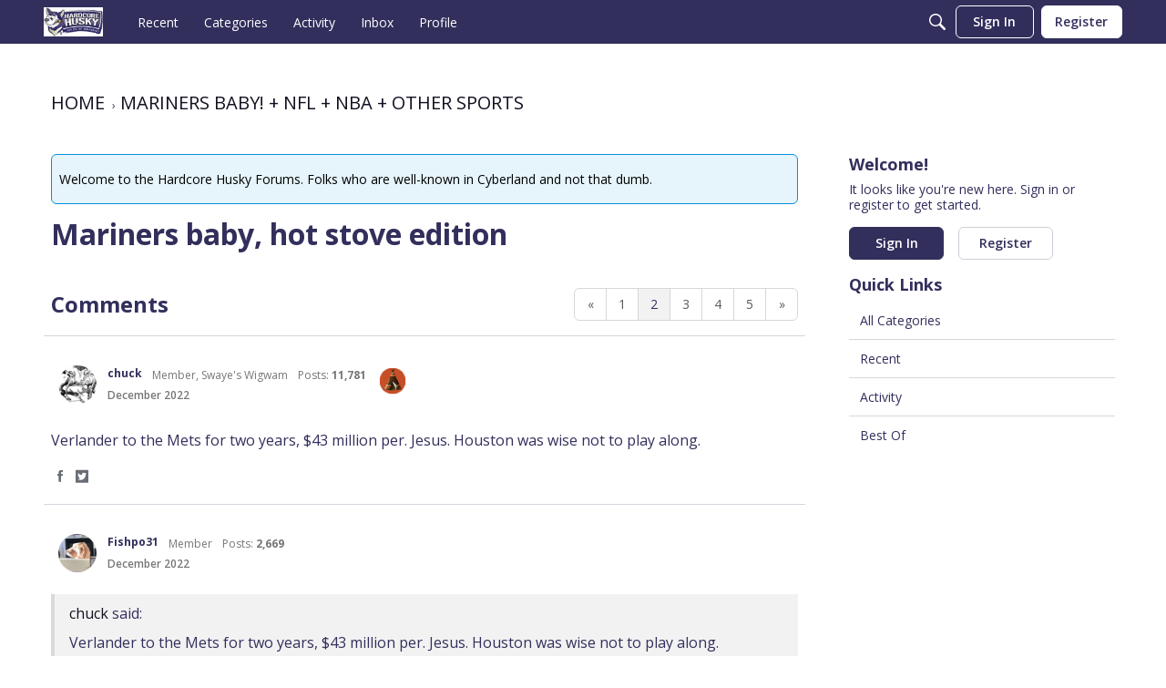

--- FILE ---
content_type: application/javascript
request_url: https://hardcorehusky.com/api/v2/themes/4/assets/javascript.js?v=91188055-69038fea&v=69038fea
body_size: 1731
content:
document.addEventListener("DOMContentLoaded",function(){const tryHideTitle=()=>{const el=document.querySelector('[class*="typographyStyles-largeTitle-Banner-styles-title"]');if(el){el.style.display="none"}else{setTimeout(tryHideTitle,300)}};tryHideTitle()});const injectCSS=(styles)=>{const head=document.querySelector("head");const styleTag=document.createElement("style");styleTag.innerHTML=styles?styles:"";head.appendChild(styleTag)};const MY_OWN_STYLE=`
[class^="css-"][class$="-Notice-styles-root"] {
  background-color: #ffff00;
}
[class*='Metas-styles'] {
  overflow: clip !important;
}
`;onVanillaReady((e)=>{injectCSS(MY_OWN_STYLE)});class URLChangeMonitor{constructor(){this.currentUrl=window.location.href;this.callbacks=[];this.init()}
init(){window.addEventListener("popstate",()=>this.checkUrlChange("popstate"));this.overrideHistoryMethods();setInterval(()=>this.checkUrlChange("poll"),100)}
latestDiscussionPageRead(){console.log("Firing the latestDiscussionPageRead function");const storageKeyAndPath=this.analyzeURL();if(!storageKeyAndPath)return;if(storageKeyAndPath.key&&storageKeyAndPath.path&&storageKeyAndPath.latest===!1){window.localStorage.setItem(storageKeyAndPath.key,storageKeyAndPath.path)}
if(storageKeyAndPath.latest===!0&&window.localStorage.getItem(storageKeyAndPath.key)){const goTo=window.localStorage.getItem(storageKeyAndPath.key);console.log("Going to:",{key:storageKeyAndPath.key,path:storageKeyAndPath.path,latest:storageKeyAndPath.latest,goTo});window.location.replace(window.location.origin+goTo)}}
analyzeURL(){const url=new URL(window.location.href);if(!url.pathname.startsWith("/discussion/"))return;const pathAnalysis={};const latest=url.hash==="#latest";pathAnalysis.latest=latest;const pathArray=url.pathname.split("/");const pattern=/p\d+$/;if(pattern.test(pathArray[pathArray.length-1])){console.log("Ends in a page number");pathArray.pop()}
pathAnalysis.key=pathArray.join("/");pathAnalysis.path=url.pathname;return pathAnalysis}
overrideHistoryMethods(){const originalPushState=window.history.pushState;const originalReplaceState=window.history.replaceState;window.history.pushState=(...args)=>{originalPushState.apply(window.history,args);this.checkUrlChange("pushState")};window.history.replaceState=(...args)=>{originalReplaceState.apply(window.history,args);this.checkUrlChange("replaceState")}}
checkUrlChange(trigger){const newUrl=window.location.href;if(newUrl!==this.currentUrl){const oldUrl=this.currentUrl;this.currentUrl=newUrl;this.callbacks.forEach((callback)=>{callback({oldUrl,newUrl,trigger,timestamp:Date.now()})})}}
onChange(callback){this.callbacks.push(callback)}
destroy(){this.callbacks=[]}}
onPageView((vanilla)=>{window.vanilla=vanilla;if(vanilla.getCurrentUser()&&vanilla.getCurrentUser()["userID"]<=0)return;const breadCrumbTop=document.querySelector('nav[class="BreadcrumbsBox"]');if(!breadCrumbTop)return;const breadCrumbBottom=breadCrumbTop.cloneNode(!0);const pageBox=document.querySelector('section[class="pageBox"]');pageBox.insertAdjacentElement("beforeend",breadCrumbBottom)});(function(){const STYLE_ID="vw-reaction-custom-icons";const ICON_OFFTOPIC="https://us.v-cdn.net/6038587/uploads/M4OPIZN0BSN4/middle-fingersalute-281-29.jpg";const ICON_CHIN="https://us.v-cdn.net/6038587/uploads/184E2Z2GAYZC/heart-281-29.png";const SIZE_EM=1.25;const CSS_OVERRIDE=`
    /* === OffTopic Reaction Override === */
    a.Hijack.ReactButton.ReactButton-OffTopic .ReactSprite.ReactOffTopic,
    a[data-reaction="offtopic"] .ReactSprite.ReactOffTopic {
      display: inline-block !important;
      width: ${SIZE_EM}em !important;
      height: ${SIZE_EM}em !important;
      background-image: url("${ICON_OFFTOPIC}") !important;
      background-repeat: no-repeat !important;
      background-position: center !important;
      background-size: contain !important;
      position: relative;
      vertical-align: middle;
      margin-inline-end: 0.25em; /* keep a modest gap before the label */
    }
    a.Hijack.ReactButton.ReactButton-OffTopic .ReactSprite.ReactOffTopic::before,
    a[data-reaction="offtopic"] .ReactSprite.ReactOffTopic::before {
      content: none !important; /* neutralize any theme pseudo-sprite */
    }
    a.Hijack.ReactButton.ReactButton-OffTopic .ReactLabel,
    a[data-reaction="offtopic"] .ReactLabel {
      margin-inline-start: 0 !important; /* prevent double-spacing */
    }
    /* === Chincredible Reaction Override === */
    a.Hijack.ReactButton.ReactButton-chincredible .ReactSprite.Reactchincredible,
    a[data-reaction="chincredible"] .ReactSprite.Reactchincredible {
      display: inline-block !important;
      width: ${SIZE_EM}em !important;
      height: ${SIZE_EM}em !important;
      background-image: url("${ICON_CHIN}") !important;
      background-repeat: no-repeat !important;
      background-position: center !important;
      background-size: contain !important;
      position: relative;
      vertical-align: middle;
      margin-inline-end: 0.25em;
    }
    a.Hijack.ReactButton.ReactButton-chincredible .ReactSprite.Reactchincredible::before,
    a[data-reaction="chincredible"] .ReactSprite.Reactchincredible::before {
      content: none !important;
    }
    a.Hijack.ReactButton.ReactButton-chincredible .ReactLabel,
    a[data-reaction="chincredible"] .ReactLabel {
      margin-inline-start: 0 !important;
    }
  `;function ensureStyle(){if(document.getElementById(STYLE_ID))return;const style=document.createElement("style");style.id=STYLE_ID;style.textContent=CSS_OVERRIDE;document.head.appendChild(style)}
function addAriaLabels(){document.querySelectorAll('a[data-reaction="offtopic"]').forEach((a)=>{if(!a.getAttribute("aria-label"))a.setAttribute("aria-label","Offtopic Reaction");});document.querySelectorAll('a[data-reaction="chincredible"]').forEach((a)=>{if(!a.getAttribute("aria-label"))a.setAttribute("aria-label","Heart Reaction");})}
function init(){ensureStyle();addAriaLabels()}
if(typeof onVanillaReady==="function"){onVanillaReady(()=>init())}else if(document.readyState==="loading"){document.addEventListener("DOMContentLoaded",()=>init())}else{init()}
const mo=new MutationObserver(()=>init());mo.observe(document.documentElement,{childList:!0,subtree:!0});if(typeof injectCSS==="function"){injectCSS(CSS_OVERRIDE)}})()

--- FILE ---
content_type: application/x-javascript
request_url: https://hardcorehusky.com/dist/v2/forum/chunks/addons/badges/Badge.variables.B1uhanY-.min.js
body_size: -205
content:
import"../../../vendor/vendor/react-core.c73_GU-I.min.js";import{f as a,bJ as e,bK as i}from"../../../entries/forum.QQSEsWt4.min.js";const r=a(()=>e("badges",new i({"sizing.width":"profile.badges.size.width"})));export{r as b};
